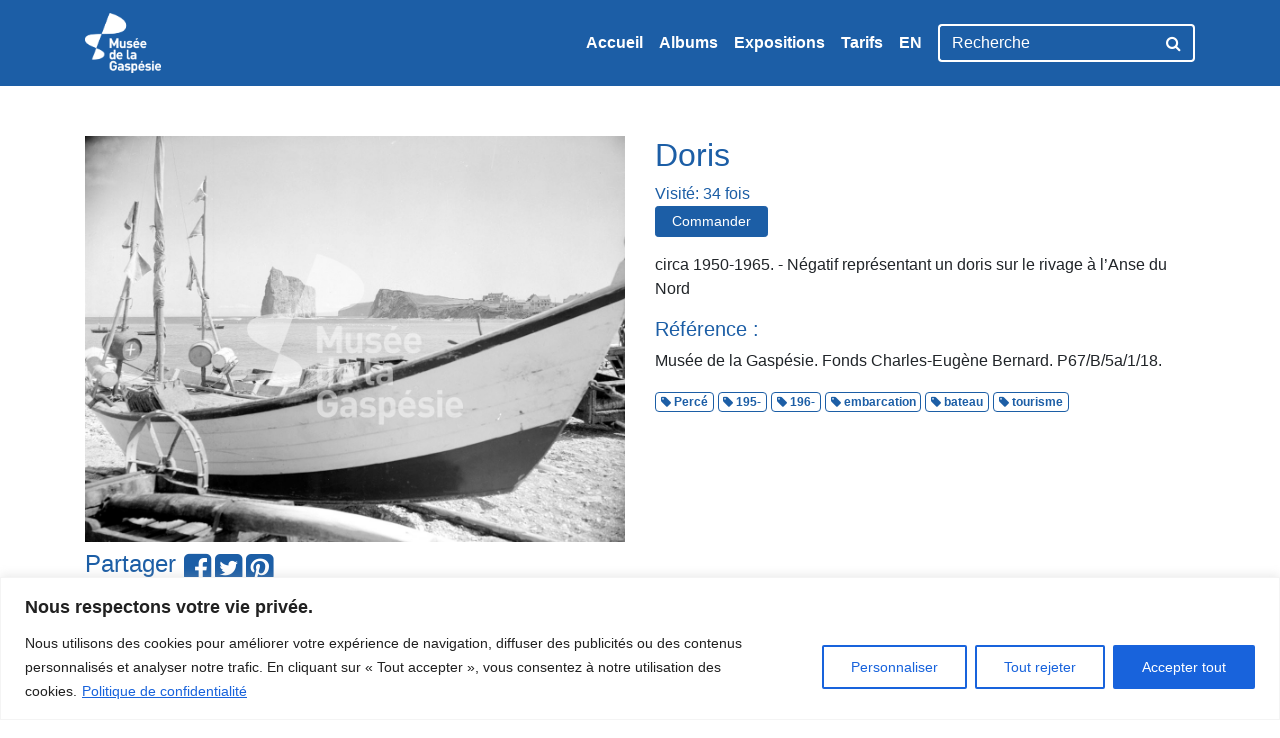

--- FILE ---
content_type: text/html; charset=utf-8
request_url: https://www.google.com/recaptcha/api2/anchor?ar=1&k=6LfM_E0UAAAAAATHBL-124KUsW5IHs5fVo5zxO1_&co=aHR0cDovL2FyY2hpdmVzLm11c2VlZGVsYWdhc3Blc2llLmNhOjgw&hl=en&v=PoyoqOPhxBO7pBk68S4YbpHZ&theme=light&size=normal&anchor-ms=20000&execute-ms=30000&cb=bwmlegc30dth
body_size: 49382
content:
<!DOCTYPE HTML><html dir="ltr" lang="en"><head><meta http-equiv="Content-Type" content="text/html; charset=UTF-8">
<meta http-equiv="X-UA-Compatible" content="IE=edge">
<title>reCAPTCHA</title>
<style type="text/css">
/* cyrillic-ext */
@font-face {
  font-family: 'Roboto';
  font-style: normal;
  font-weight: 400;
  font-stretch: 100%;
  src: url(//fonts.gstatic.com/s/roboto/v48/KFO7CnqEu92Fr1ME7kSn66aGLdTylUAMa3GUBHMdazTgWw.woff2) format('woff2');
  unicode-range: U+0460-052F, U+1C80-1C8A, U+20B4, U+2DE0-2DFF, U+A640-A69F, U+FE2E-FE2F;
}
/* cyrillic */
@font-face {
  font-family: 'Roboto';
  font-style: normal;
  font-weight: 400;
  font-stretch: 100%;
  src: url(//fonts.gstatic.com/s/roboto/v48/KFO7CnqEu92Fr1ME7kSn66aGLdTylUAMa3iUBHMdazTgWw.woff2) format('woff2');
  unicode-range: U+0301, U+0400-045F, U+0490-0491, U+04B0-04B1, U+2116;
}
/* greek-ext */
@font-face {
  font-family: 'Roboto';
  font-style: normal;
  font-weight: 400;
  font-stretch: 100%;
  src: url(//fonts.gstatic.com/s/roboto/v48/KFO7CnqEu92Fr1ME7kSn66aGLdTylUAMa3CUBHMdazTgWw.woff2) format('woff2');
  unicode-range: U+1F00-1FFF;
}
/* greek */
@font-face {
  font-family: 'Roboto';
  font-style: normal;
  font-weight: 400;
  font-stretch: 100%;
  src: url(//fonts.gstatic.com/s/roboto/v48/KFO7CnqEu92Fr1ME7kSn66aGLdTylUAMa3-UBHMdazTgWw.woff2) format('woff2');
  unicode-range: U+0370-0377, U+037A-037F, U+0384-038A, U+038C, U+038E-03A1, U+03A3-03FF;
}
/* math */
@font-face {
  font-family: 'Roboto';
  font-style: normal;
  font-weight: 400;
  font-stretch: 100%;
  src: url(//fonts.gstatic.com/s/roboto/v48/KFO7CnqEu92Fr1ME7kSn66aGLdTylUAMawCUBHMdazTgWw.woff2) format('woff2');
  unicode-range: U+0302-0303, U+0305, U+0307-0308, U+0310, U+0312, U+0315, U+031A, U+0326-0327, U+032C, U+032F-0330, U+0332-0333, U+0338, U+033A, U+0346, U+034D, U+0391-03A1, U+03A3-03A9, U+03B1-03C9, U+03D1, U+03D5-03D6, U+03F0-03F1, U+03F4-03F5, U+2016-2017, U+2034-2038, U+203C, U+2040, U+2043, U+2047, U+2050, U+2057, U+205F, U+2070-2071, U+2074-208E, U+2090-209C, U+20D0-20DC, U+20E1, U+20E5-20EF, U+2100-2112, U+2114-2115, U+2117-2121, U+2123-214F, U+2190, U+2192, U+2194-21AE, U+21B0-21E5, U+21F1-21F2, U+21F4-2211, U+2213-2214, U+2216-22FF, U+2308-230B, U+2310, U+2319, U+231C-2321, U+2336-237A, U+237C, U+2395, U+239B-23B7, U+23D0, U+23DC-23E1, U+2474-2475, U+25AF, U+25B3, U+25B7, U+25BD, U+25C1, U+25CA, U+25CC, U+25FB, U+266D-266F, U+27C0-27FF, U+2900-2AFF, U+2B0E-2B11, U+2B30-2B4C, U+2BFE, U+3030, U+FF5B, U+FF5D, U+1D400-1D7FF, U+1EE00-1EEFF;
}
/* symbols */
@font-face {
  font-family: 'Roboto';
  font-style: normal;
  font-weight: 400;
  font-stretch: 100%;
  src: url(//fonts.gstatic.com/s/roboto/v48/KFO7CnqEu92Fr1ME7kSn66aGLdTylUAMaxKUBHMdazTgWw.woff2) format('woff2');
  unicode-range: U+0001-000C, U+000E-001F, U+007F-009F, U+20DD-20E0, U+20E2-20E4, U+2150-218F, U+2190, U+2192, U+2194-2199, U+21AF, U+21E6-21F0, U+21F3, U+2218-2219, U+2299, U+22C4-22C6, U+2300-243F, U+2440-244A, U+2460-24FF, U+25A0-27BF, U+2800-28FF, U+2921-2922, U+2981, U+29BF, U+29EB, U+2B00-2BFF, U+4DC0-4DFF, U+FFF9-FFFB, U+10140-1018E, U+10190-1019C, U+101A0, U+101D0-101FD, U+102E0-102FB, U+10E60-10E7E, U+1D2C0-1D2D3, U+1D2E0-1D37F, U+1F000-1F0FF, U+1F100-1F1AD, U+1F1E6-1F1FF, U+1F30D-1F30F, U+1F315, U+1F31C, U+1F31E, U+1F320-1F32C, U+1F336, U+1F378, U+1F37D, U+1F382, U+1F393-1F39F, U+1F3A7-1F3A8, U+1F3AC-1F3AF, U+1F3C2, U+1F3C4-1F3C6, U+1F3CA-1F3CE, U+1F3D4-1F3E0, U+1F3ED, U+1F3F1-1F3F3, U+1F3F5-1F3F7, U+1F408, U+1F415, U+1F41F, U+1F426, U+1F43F, U+1F441-1F442, U+1F444, U+1F446-1F449, U+1F44C-1F44E, U+1F453, U+1F46A, U+1F47D, U+1F4A3, U+1F4B0, U+1F4B3, U+1F4B9, U+1F4BB, U+1F4BF, U+1F4C8-1F4CB, U+1F4D6, U+1F4DA, U+1F4DF, U+1F4E3-1F4E6, U+1F4EA-1F4ED, U+1F4F7, U+1F4F9-1F4FB, U+1F4FD-1F4FE, U+1F503, U+1F507-1F50B, U+1F50D, U+1F512-1F513, U+1F53E-1F54A, U+1F54F-1F5FA, U+1F610, U+1F650-1F67F, U+1F687, U+1F68D, U+1F691, U+1F694, U+1F698, U+1F6AD, U+1F6B2, U+1F6B9-1F6BA, U+1F6BC, U+1F6C6-1F6CF, U+1F6D3-1F6D7, U+1F6E0-1F6EA, U+1F6F0-1F6F3, U+1F6F7-1F6FC, U+1F700-1F7FF, U+1F800-1F80B, U+1F810-1F847, U+1F850-1F859, U+1F860-1F887, U+1F890-1F8AD, U+1F8B0-1F8BB, U+1F8C0-1F8C1, U+1F900-1F90B, U+1F93B, U+1F946, U+1F984, U+1F996, U+1F9E9, U+1FA00-1FA6F, U+1FA70-1FA7C, U+1FA80-1FA89, U+1FA8F-1FAC6, U+1FACE-1FADC, U+1FADF-1FAE9, U+1FAF0-1FAF8, U+1FB00-1FBFF;
}
/* vietnamese */
@font-face {
  font-family: 'Roboto';
  font-style: normal;
  font-weight: 400;
  font-stretch: 100%;
  src: url(//fonts.gstatic.com/s/roboto/v48/KFO7CnqEu92Fr1ME7kSn66aGLdTylUAMa3OUBHMdazTgWw.woff2) format('woff2');
  unicode-range: U+0102-0103, U+0110-0111, U+0128-0129, U+0168-0169, U+01A0-01A1, U+01AF-01B0, U+0300-0301, U+0303-0304, U+0308-0309, U+0323, U+0329, U+1EA0-1EF9, U+20AB;
}
/* latin-ext */
@font-face {
  font-family: 'Roboto';
  font-style: normal;
  font-weight: 400;
  font-stretch: 100%;
  src: url(//fonts.gstatic.com/s/roboto/v48/KFO7CnqEu92Fr1ME7kSn66aGLdTylUAMa3KUBHMdazTgWw.woff2) format('woff2');
  unicode-range: U+0100-02BA, U+02BD-02C5, U+02C7-02CC, U+02CE-02D7, U+02DD-02FF, U+0304, U+0308, U+0329, U+1D00-1DBF, U+1E00-1E9F, U+1EF2-1EFF, U+2020, U+20A0-20AB, U+20AD-20C0, U+2113, U+2C60-2C7F, U+A720-A7FF;
}
/* latin */
@font-face {
  font-family: 'Roboto';
  font-style: normal;
  font-weight: 400;
  font-stretch: 100%;
  src: url(//fonts.gstatic.com/s/roboto/v48/KFO7CnqEu92Fr1ME7kSn66aGLdTylUAMa3yUBHMdazQ.woff2) format('woff2');
  unicode-range: U+0000-00FF, U+0131, U+0152-0153, U+02BB-02BC, U+02C6, U+02DA, U+02DC, U+0304, U+0308, U+0329, U+2000-206F, U+20AC, U+2122, U+2191, U+2193, U+2212, U+2215, U+FEFF, U+FFFD;
}
/* cyrillic-ext */
@font-face {
  font-family: 'Roboto';
  font-style: normal;
  font-weight: 500;
  font-stretch: 100%;
  src: url(//fonts.gstatic.com/s/roboto/v48/KFO7CnqEu92Fr1ME7kSn66aGLdTylUAMa3GUBHMdazTgWw.woff2) format('woff2');
  unicode-range: U+0460-052F, U+1C80-1C8A, U+20B4, U+2DE0-2DFF, U+A640-A69F, U+FE2E-FE2F;
}
/* cyrillic */
@font-face {
  font-family: 'Roboto';
  font-style: normal;
  font-weight: 500;
  font-stretch: 100%;
  src: url(//fonts.gstatic.com/s/roboto/v48/KFO7CnqEu92Fr1ME7kSn66aGLdTylUAMa3iUBHMdazTgWw.woff2) format('woff2');
  unicode-range: U+0301, U+0400-045F, U+0490-0491, U+04B0-04B1, U+2116;
}
/* greek-ext */
@font-face {
  font-family: 'Roboto';
  font-style: normal;
  font-weight: 500;
  font-stretch: 100%;
  src: url(//fonts.gstatic.com/s/roboto/v48/KFO7CnqEu92Fr1ME7kSn66aGLdTylUAMa3CUBHMdazTgWw.woff2) format('woff2');
  unicode-range: U+1F00-1FFF;
}
/* greek */
@font-face {
  font-family: 'Roboto';
  font-style: normal;
  font-weight: 500;
  font-stretch: 100%;
  src: url(//fonts.gstatic.com/s/roboto/v48/KFO7CnqEu92Fr1ME7kSn66aGLdTylUAMa3-UBHMdazTgWw.woff2) format('woff2');
  unicode-range: U+0370-0377, U+037A-037F, U+0384-038A, U+038C, U+038E-03A1, U+03A3-03FF;
}
/* math */
@font-face {
  font-family: 'Roboto';
  font-style: normal;
  font-weight: 500;
  font-stretch: 100%;
  src: url(//fonts.gstatic.com/s/roboto/v48/KFO7CnqEu92Fr1ME7kSn66aGLdTylUAMawCUBHMdazTgWw.woff2) format('woff2');
  unicode-range: U+0302-0303, U+0305, U+0307-0308, U+0310, U+0312, U+0315, U+031A, U+0326-0327, U+032C, U+032F-0330, U+0332-0333, U+0338, U+033A, U+0346, U+034D, U+0391-03A1, U+03A3-03A9, U+03B1-03C9, U+03D1, U+03D5-03D6, U+03F0-03F1, U+03F4-03F5, U+2016-2017, U+2034-2038, U+203C, U+2040, U+2043, U+2047, U+2050, U+2057, U+205F, U+2070-2071, U+2074-208E, U+2090-209C, U+20D0-20DC, U+20E1, U+20E5-20EF, U+2100-2112, U+2114-2115, U+2117-2121, U+2123-214F, U+2190, U+2192, U+2194-21AE, U+21B0-21E5, U+21F1-21F2, U+21F4-2211, U+2213-2214, U+2216-22FF, U+2308-230B, U+2310, U+2319, U+231C-2321, U+2336-237A, U+237C, U+2395, U+239B-23B7, U+23D0, U+23DC-23E1, U+2474-2475, U+25AF, U+25B3, U+25B7, U+25BD, U+25C1, U+25CA, U+25CC, U+25FB, U+266D-266F, U+27C0-27FF, U+2900-2AFF, U+2B0E-2B11, U+2B30-2B4C, U+2BFE, U+3030, U+FF5B, U+FF5D, U+1D400-1D7FF, U+1EE00-1EEFF;
}
/* symbols */
@font-face {
  font-family: 'Roboto';
  font-style: normal;
  font-weight: 500;
  font-stretch: 100%;
  src: url(//fonts.gstatic.com/s/roboto/v48/KFO7CnqEu92Fr1ME7kSn66aGLdTylUAMaxKUBHMdazTgWw.woff2) format('woff2');
  unicode-range: U+0001-000C, U+000E-001F, U+007F-009F, U+20DD-20E0, U+20E2-20E4, U+2150-218F, U+2190, U+2192, U+2194-2199, U+21AF, U+21E6-21F0, U+21F3, U+2218-2219, U+2299, U+22C4-22C6, U+2300-243F, U+2440-244A, U+2460-24FF, U+25A0-27BF, U+2800-28FF, U+2921-2922, U+2981, U+29BF, U+29EB, U+2B00-2BFF, U+4DC0-4DFF, U+FFF9-FFFB, U+10140-1018E, U+10190-1019C, U+101A0, U+101D0-101FD, U+102E0-102FB, U+10E60-10E7E, U+1D2C0-1D2D3, U+1D2E0-1D37F, U+1F000-1F0FF, U+1F100-1F1AD, U+1F1E6-1F1FF, U+1F30D-1F30F, U+1F315, U+1F31C, U+1F31E, U+1F320-1F32C, U+1F336, U+1F378, U+1F37D, U+1F382, U+1F393-1F39F, U+1F3A7-1F3A8, U+1F3AC-1F3AF, U+1F3C2, U+1F3C4-1F3C6, U+1F3CA-1F3CE, U+1F3D4-1F3E0, U+1F3ED, U+1F3F1-1F3F3, U+1F3F5-1F3F7, U+1F408, U+1F415, U+1F41F, U+1F426, U+1F43F, U+1F441-1F442, U+1F444, U+1F446-1F449, U+1F44C-1F44E, U+1F453, U+1F46A, U+1F47D, U+1F4A3, U+1F4B0, U+1F4B3, U+1F4B9, U+1F4BB, U+1F4BF, U+1F4C8-1F4CB, U+1F4D6, U+1F4DA, U+1F4DF, U+1F4E3-1F4E6, U+1F4EA-1F4ED, U+1F4F7, U+1F4F9-1F4FB, U+1F4FD-1F4FE, U+1F503, U+1F507-1F50B, U+1F50D, U+1F512-1F513, U+1F53E-1F54A, U+1F54F-1F5FA, U+1F610, U+1F650-1F67F, U+1F687, U+1F68D, U+1F691, U+1F694, U+1F698, U+1F6AD, U+1F6B2, U+1F6B9-1F6BA, U+1F6BC, U+1F6C6-1F6CF, U+1F6D3-1F6D7, U+1F6E0-1F6EA, U+1F6F0-1F6F3, U+1F6F7-1F6FC, U+1F700-1F7FF, U+1F800-1F80B, U+1F810-1F847, U+1F850-1F859, U+1F860-1F887, U+1F890-1F8AD, U+1F8B0-1F8BB, U+1F8C0-1F8C1, U+1F900-1F90B, U+1F93B, U+1F946, U+1F984, U+1F996, U+1F9E9, U+1FA00-1FA6F, U+1FA70-1FA7C, U+1FA80-1FA89, U+1FA8F-1FAC6, U+1FACE-1FADC, U+1FADF-1FAE9, U+1FAF0-1FAF8, U+1FB00-1FBFF;
}
/* vietnamese */
@font-face {
  font-family: 'Roboto';
  font-style: normal;
  font-weight: 500;
  font-stretch: 100%;
  src: url(//fonts.gstatic.com/s/roboto/v48/KFO7CnqEu92Fr1ME7kSn66aGLdTylUAMa3OUBHMdazTgWw.woff2) format('woff2');
  unicode-range: U+0102-0103, U+0110-0111, U+0128-0129, U+0168-0169, U+01A0-01A1, U+01AF-01B0, U+0300-0301, U+0303-0304, U+0308-0309, U+0323, U+0329, U+1EA0-1EF9, U+20AB;
}
/* latin-ext */
@font-face {
  font-family: 'Roboto';
  font-style: normal;
  font-weight: 500;
  font-stretch: 100%;
  src: url(//fonts.gstatic.com/s/roboto/v48/KFO7CnqEu92Fr1ME7kSn66aGLdTylUAMa3KUBHMdazTgWw.woff2) format('woff2');
  unicode-range: U+0100-02BA, U+02BD-02C5, U+02C7-02CC, U+02CE-02D7, U+02DD-02FF, U+0304, U+0308, U+0329, U+1D00-1DBF, U+1E00-1E9F, U+1EF2-1EFF, U+2020, U+20A0-20AB, U+20AD-20C0, U+2113, U+2C60-2C7F, U+A720-A7FF;
}
/* latin */
@font-face {
  font-family: 'Roboto';
  font-style: normal;
  font-weight: 500;
  font-stretch: 100%;
  src: url(//fonts.gstatic.com/s/roboto/v48/KFO7CnqEu92Fr1ME7kSn66aGLdTylUAMa3yUBHMdazQ.woff2) format('woff2');
  unicode-range: U+0000-00FF, U+0131, U+0152-0153, U+02BB-02BC, U+02C6, U+02DA, U+02DC, U+0304, U+0308, U+0329, U+2000-206F, U+20AC, U+2122, U+2191, U+2193, U+2212, U+2215, U+FEFF, U+FFFD;
}
/* cyrillic-ext */
@font-face {
  font-family: 'Roboto';
  font-style: normal;
  font-weight: 900;
  font-stretch: 100%;
  src: url(//fonts.gstatic.com/s/roboto/v48/KFO7CnqEu92Fr1ME7kSn66aGLdTylUAMa3GUBHMdazTgWw.woff2) format('woff2');
  unicode-range: U+0460-052F, U+1C80-1C8A, U+20B4, U+2DE0-2DFF, U+A640-A69F, U+FE2E-FE2F;
}
/* cyrillic */
@font-face {
  font-family: 'Roboto';
  font-style: normal;
  font-weight: 900;
  font-stretch: 100%;
  src: url(//fonts.gstatic.com/s/roboto/v48/KFO7CnqEu92Fr1ME7kSn66aGLdTylUAMa3iUBHMdazTgWw.woff2) format('woff2');
  unicode-range: U+0301, U+0400-045F, U+0490-0491, U+04B0-04B1, U+2116;
}
/* greek-ext */
@font-face {
  font-family: 'Roboto';
  font-style: normal;
  font-weight: 900;
  font-stretch: 100%;
  src: url(//fonts.gstatic.com/s/roboto/v48/KFO7CnqEu92Fr1ME7kSn66aGLdTylUAMa3CUBHMdazTgWw.woff2) format('woff2');
  unicode-range: U+1F00-1FFF;
}
/* greek */
@font-face {
  font-family: 'Roboto';
  font-style: normal;
  font-weight: 900;
  font-stretch: 100%;
  src: url(//fonts.gstatic.com/s/roboto/v48/KFO7CnqEu92Fr1ME7kSn66aGLdTylUAMa3-UBHMdazTgWw.woff2) format('woff2');
  unicode-range: U+0370-0377, U+037A-037F, U+0384-038A, U+038C, U+038E-03A1, U+03A3-03FF;
}
/* math */
@font-face {
  font-family: 'Roboto';
  font-style: normal;
  font-weight: 900;
  font-stretch: 100%;
  src: url(//fonts.gstatic.com/s/roboto/v48/KFO7CnqEu92Fr1ME7kSn66aGLdTylUAMawCUBHMdazTgWw.woff2) format('woff2');
  unicode-range: U+0302-0303, U+0305, U+0307-0308, U+0310, U+0312, U+0315, U+031A, U+0326-0327, U+032C, U+032F-0330, U+0332-0333, U+0338, U+033A, U+0346, U+034D, U+0391-03A1, U+03A3-03A9, U+03B1-03C9, U+03D1, U+03D5-03D6, U+03F0-03F1, U+03F4-03F5, U+2016-2017, U+2034-2038, U+203C, U+2040, U+2043, U+2047, U+2050, U+2057, U+205F, U+2070-2071, U+2074-208E, U+2090-209C, U+20D0-20DC, U+20E1, U+20E5-20EF, U+2100-2112, U+2114-2115, U+2117-2121, U+2123-214F, U+2190, U+2192, U+2194-21AE, U+21B0-21E5, U+21F1-21F2, U+21F4-2211, U+2213-2214, U+2216-22FF, U+2308-230B, U+2310, U+2319, U+231C-2321, U+2336-237A, U+237C, U+2395, U+239B-23B7, U+23D0, U+23DC-23E1, U+2474-2475, U+25AF, U+25B3, U+25B7, U+25BD, U+25C1, U+25CA, U+25CC, U+25FB, U+266D-266F, U+27C0-27FF, U+2900-2AFF, U+2B0E-2B11, U+2B30-2B4C, U+2BFE, U+3030, U+FF5B, U+FF5D, U+1D400-1D7FF, U+1EE00-1EEFF;
}
/* symbols */
@font-face {
  font-family: 'Roboto';
  font-style: normal;
  font-weight: 900;
  font-stretch: 100%;
  src: url(//fonts.gstatic.com/s/roboto/v48/KFO7CnqEu92Fr1ME7kSn66aGLdTylUAMaxKUBHMdazTgWw.woff2) format('woff2');
  unicode-range: U+0001-000C, U+000E-001F, U+007F-009F, U+20DD-20E0, U+20E2-20E4, U+2150-218F, U+2190, U+2192, U+2194-2199, U+21AF, U+21E6-21F0, U+21F3, U+2218-2219, U+2299, U+22C4-22C6, U+2300-243F, U+2440-244A, U+2460-24FF, U+25A0-27BF, U+2800-28FF, U+2921-2922, U+2981, U+29BF, U+29EB, U+2B00-2BFF, U+4DC0-4DFF, U+FFF9-FFFB, U+10140-1018E, U+10190-1019C, U+101A0, U+101D0-101FD, U+102E0-102FB, U+10E60-10E7E, U+1D2C0-1D2D3, U+1D2E0-1D37F, U+1F000-1F0FF, U+1F100-1F1AD, U+1F1E6-1F1FF, U+1F30D-1F30F, U+1F315, U+1F31C, U+1F31E, U+1F320-1F32C, U+1F336, U+1F378, U+1F37D, U+1F382, U+1F393-1F39F, U+1F3A7-1F3A8, U+1F3AC-1F3AF, U+1F3C2, U+1F3C4-1F3C6, U+1F3CA-1F3CE, U+1F3D4-1F3E0, U+1F3ED, U+1F3F1-1F3F3, U+1F3F5-1F3F7, U+1F408, U+1F415, U+1F41F, U+1F426, U+1F43F, U+1F441-1F442, U+1F444, U+1F446-1F449, U+1F44C-1F44E, U+1F453, U+1F46A, U+1F47D, U+1F4A3, U+1F4B0, U+1F4B3, U+1F4B9, U+1F4BB, U+1F4BF, U+1F4C8-1F4CB, U+1F4D6, U+1F4DA, U+1F4DF, U+1F4E3-1F4E6, U+1F4EA-1F4ED, U+1F4F7, U+1F4F9-1F4FB, U+1F4FD-1F4FE, U+1F503, U+1F507-1F50B, U+1F50D, U+1F512-1F513, U+1F53E-1F54A, U+1F54F-1F5FA, U+1F610, U+1F650-1F67F, U+1F687, U+1F68D, U+1F691, U+1F694, U+1F698, U+1F6AD, U+1F6B2, U+1F6B9-1F6BA, U+1F6BC, U+1F6C6-1F6CF, U+1F6D3-1F6D7, U+1F6E0-1F6EA, U+1F6F0-1F6F3, U+1F6F7-1F6FC, U+1F700-1F7FF, U+1F800-1F80B, U+1F810-1F847, U+1F850-1F859, U+1F860-1F887, U+1F890-1F8AD, U+1F8B0-1F8BB, U+1F8C0-1F8C1, U+1F900-1F90B, U+1F93B, U+1F946, U+1F984, U+1F996, U+1F9E9, U+1FA00-1FA6F, U+1FA70-1FA7C, U+1FA80-1FA89, U+1FA8F-1FAC6, U+1FACE-1FADC, U+1FADF-1FAE9, U+1FAF0-1FAF8, U+1FB00-1FBFF;
}
/* vietnamese */
@font-face {
  font-family: 'Roboto';
  font-style: normal;
  font-weight: 900;
  font-stretch: 100%;
  src: url(//fonts.gstatic.com/s/roboto/v48/KFO7CnqEu92Fr1ME7kSn66aGLdTylUAMa3OUBHMdazTgWw.woff2) format('woff2');
  unicode-range: U+0102-0103, U+0110-0111, U+0128-0129, U+0168-0169, U+01A0-01A1, U+01AF-01B0, U+0300-0301, U+0303-0304, U+0308-0309, U+0323, U+0329, U+1EA0-1EF9, U+20AB;
}
/* latin-ext */
@font-face {
  font-family: 'Roboto';
  font-style: normal;
  font-weight: 900;
  font-stretch: 100%;
  src: url(//fonts.gstatic.com/s/roboto/v48/KFO7CnqEu92Fr1ME7kSn66aGLdTylUAMa3KUBHMdazTgWw.woff2) format('woff2');
  unicode-range: U+0100-02BA, U+02BD-02C5, U+02C7-02CC, U+02CE-02D7, U+02DD-02FF, U+0304, U+0308, U+0329, U+1D00-1DBF, U+1E00-1E9F, U+1EF2-1EFF, U+2020, U+20A0-20AB, U+20AD-20C0, U+2113, U+2C60-2C7F, U+A720-A7FF;
}
/* latin */
@font-face {
  font-family: 'Roboto';
  font-style: normal;
  font-weight: 900;
  font-stretch: 100%;
  src: url(//fonts.gstatic.com/s/roboto/v48/KFO7CnqEu92Fr1ME7kSn66aGLdTylUAMa3yUBHMdazQ.woff2) format('woff2');
  unicode-range: U+0000-00FF, U+0131, U+0152-0153, U+02BB-02BC, U+02C6, U+02DA, U+02DC, U+0304, U+0308, U+0329, U+2000-206F, U+20AC, U+2122, U+2191, U+2193, U+2212, U+2215, U+FEFF, U+FFFD;
}

</style>
<link rel="stylesheet" type="text/css" href="https://www.gstatic.com/recaptcha/releases/PoyoqOPhxBO7pBk68S4YbpHZ/styles__ltr.css">
<script nonce="ziCyXUeVnqZENg1Jjas9Tw" type="text/javascript">window['__recaptcha_api'] = 'https://www.google.com/recaptcha/api2/';</script>
<script type="text/javascript" src="https://www.gstatic.com/recaptcha/releases/PoyoqOPhxBO7pBk68S4YbpHZ/recaptcha__en.js" nonce="ziCyXUeVnqZENg1Jjas9Tw">
      
    </script></head>
<body><div id="rc-anchor-alert" class="rc-anchor-alert"></div>
<input type="hidden" id="recaptcha-token" value="[base64]">
<script type="text/javascript" nonce="ziCyXUeVnqZENg1Jjas9Tw">
      recaptcha.anchor.Main.init("[\x22ainput\x22,[\x22bgdata\x22,\x22\x22,\[base64]/[base64]/[base64]/ZyhXLGgpOnEoW04sMjEsbF0sVywwKSxoKSxmYWxzZSxmYWxzZSl9Y2F0Y2goayl7RygzNTgsVyk/[base64]/[base64]/[base64]/[base64]/[base64]/[base64]/[base64]/bmV3IEJbT10oRFswXSk6dz09Mj9uZXcgQltPXShEWzBdLERbMV0pOnc9PTM/bmV3IEJbT10oRFswXSxEWzFdLERbMl0pOnc9PTQ/[base64]/[base64]/[base64]/[base64]/[base64]\\u003d\x22,\[base64]\\u003d\x22,\x22wosEOzE0wrkOIMKNw7zCv2XDnVXCrBXCk8Oaw6d1wrDDpMKnwr/Cii9zasO1wqnDksKlwp8wMEjDicOVwqEZY8Kiw7nCiMOTw53Ds8Kmw7/[base64]/CcKscMKqVsOgwrUgZ8ONLlMgdMK9w4PCvsOzwoDCi8KAw5PCocOkB0lBIlHChcOLPXBHTwwkVQpMw4jCosKtNRTCu8OkGXfClGJgwo0Qw5LCkcKlw7dVLcO/wrMwZgTCmcOpw5lBLTnDgWR9w4nCqcOtw6fCsw/DiXXDo8KJwokUw40lfBY8w6rCoAfCjsKdwrhCw7rCk8OoSMOTwo9SwqxpwqrDr3/Dk8OhKHTDvcOQw5LDmcOBT8K2w6lYwrQeYUYXLRtHN33DhVFXwpMuw6XDjsK4w4/[base64]/[base64]/w78Yw7LCixzDrDDDlsOiw4/ClwvCmsOXwo3DvWHDt8Odwq/CnsKCwr3Dq1MWTsOKw4oIw7vCpMOMZ0HCssODa1TDrg/Dog4ywrrDkw7DrH7Du8KADk3CscKZw4FkdcKoCQIKPxTDvnQmwrxTNyPDnUzDrMOCw70nwr9qw6FpOcONwqppOMKdwq4uTxIHw7TDncOdOsODTyknwoFRbcKLwr5FPwhsw5XDlsOiw5Y9X3nCisOoGcOBwpXCkMKPw6TDnB3CqMKmFhvDtE3CiEnDkyN6F8K/woXCqTjCv2cXZwzDrhQ7w7bCuMO4CWMUw7J/[base64]/SsKGwpXCr0EDC03DiF7DqsKzw5fDgx8aw4bCs8OcEMOwCWA6wrLDknkuwohUYsO4w5XCsHnCr8K7wqZBQ8KNw6jCuBnDrxTDqsKmNSQ6wpU4NGkYHsKVwoogNj7CssOnwqgWwpfDkcKGJRIcwqcxwobDuMKkfzpsQMK/[base64]/DozZHcCd4wprDlmfDqEdVwoDDuBEawoIqwoUaPMOMw6dhIGzDqcKvw7JWOSwLIsO5wrzDvE0bEhDDsCjChMOrwo1Vw6TDixvDhcOtWcOhwpTCsMOMw5dhw69Fw5PDjMOgwqNgwoZGwoPCgsO5E8O3SsK8SngzJ8OLw47Cn8OoGMKIw5XCkmDDo8K/[base64]/[base64]/WMKswpTClTFqw4vCnh/Co8OtwrHDnzvDm8KNPMKXw5vDoCvDqMOEwqPDj0rCgSsDwosdw4FJNWvCncKiw6XDssOBDcOEAn/Dj8OmawVpw6pEQmjDiS/CogojVsOSNFLDlgPDoMKowpPCo8OEbE5nw6/DlMOmw5xKw7hswqnCtzTCqMK/w6Jfw6dbw4Brwp58HsK0BErDucO0wqvDucOGGsKcw7/DozELWMOkVVfDhXh6e8KIOsKjw5IHWVR7wrI1wpjCs8OKRnXDosKNHsOELsO+w7vCqCpKecK7woJtCkPCjzrCoDvDvMKbwodxJWHCusK7wqHDsB8TWMO3w5/Dq8KxS0bDoMOJw68bGWx7w6FLw5LDh8OWO8Opw5LChsKZw4IZw6obwrwAw5bDj8KES8O+MlXClcKsXXciPWjCiCVoTRbCkcKUDMOVw7IUw51bw4txw5HCjcKiwrxow5PDu8Kkw45Mw7DDtcOSwq8/IcOTCcOSe8OFOmJtTzzCucO2FcKWw6LDjMKawrLCpkEOwq3CujtMCH7DqivDtFbDp8OfSjbDlcKwBz5Cw5zCusO3wop2f8KKw70ow7kDwqQWMhtuYcKGwq1ZwqTCpkzDvMKsLyXCiBDCjsK9wrBJbUhRLSrCosOqCcKbcsK+WMKdw7FAwqDDisOCccOjwrRMT8OfNC/[base64]/[base64]/wpduwot1O8KvCsOpw6PDpU5IJMOLwpnDtMO6O29Jw6jCkWvDhE3DnR7ClcKRVkxtN8OPbMODwp9cw5rCpVjCjsO6w5bCosOVw48oXXJsXcOidAHClcOBASh2w7s2wqLDu8KGwqLCm8OnwpjDoi5Nw6/Cv8K2wpFfwrvDiS5dwpXDncKBw5V5wr4JCMK3GcO5w4LDkFxUZzN1wr7CjcKkwr/[base64]/w43CmlHDr0nDihrCpVvChsO8DzYCw6VJw6HDmsKQDl3DhibCvwsgwr7CtMK6dsK7w40awqx5wrDDhsOZdcOOVR/DicK+w7jDoS3Cn3bDj8Kyw5tDKsOiaQ4XSsKyJMKgP8KYLwwOHMK2wqYGOVTCp8KjS8OHw7slwrECWXZ8w4Qawq3DuMKmbcKlwq0OwrXDm8KBwpDDj2xgW8KywoPDuFHDocOpw4AIwoldw4jCjMOzw5TCrTIgw4BRwpgXw6rCuAfDgVBvalZRH8KowpkpSsK9wq7Dgn/CssOcw5BpP8OuS27DpMKzHCJvSFoHw7hfwoNOMETDr8OwJ0XCq8K4c3p5wo9FM8Oiw5zClTjCv13CuCvDjcKkw5rChsO1bsODE0XCry9Uw7xMbsOOw5oxw60GMcOBAhfDsMKfe8KPw7fDj8KIZmlEJsK+wpbDgEEjwpHCqxzCj8O2F8KBNgXDokbDmX3ChsK/LlbDglMFwqQsWkxsDsOyw55MNcKKw7/[base64]/CvBxAwoTCqMO0bsKzwq/CvBbDmm4EwpABw5tiwqVLwpZDw6ROSMOua8KAw7vDocO8EMKAEQTDrSsbXcOVwq/DnMOjw5woRcOmMcO/[base64]/CqcKZRCFVaAhLD8KBwoQgMsKrETl0w5olwpnCjTbDssKJw7EmVjtnwqF9w41lw6zDiA/CkcOhw6giwpJxw7DDjmR7O2TDkBvCuXNzOgsEccKnwqBzE8OxwrjCkcK4BcO4wr7CrsOZFxNmOSjDlMKtw6wvYD7DlUUrBAQlB8OcIgXCkcKgw5ZCXjNjSFLDqMKJFcOeP8KWwp/[base64]/[base64]/V8K7wrtAw6jDtD/DlsKSw7/DscKiw7c4wpjCuAvDlcKUDMO2w4HCncOvw4fDsXHDvgBFVUDDqnYSw55Lw53CpSDCjcKmw5TDpGYJNcKRwonDuMOuWsKkwoIdw4/CqMOvw5LDmcKHwprDksOeaTkHFmFcwqpLdcO/[base64]/CrHbCiEjDjk7CugcoIwvCmcKBLcObwoHDicOoen0Vwo7DusKYwrILW0sxMsKbw4BiA8KmwqhOw6jCvcO6BCcnw6bCnWM6wrvChHF0w5AswoN/[base64]/[base64]/[base64]/wo7DtxDDmglpw6VeNmfDp8K8OmxpMx3Dh8O4w4MlMcOXw7TCh8OTw6DDnjoLHEXCuMKkwrDDsU0vw4nDhsOTwoIPwovCrsKlw7zCj8K8UCwSwp/CgUXDuHoUwp3Cq8Khw4wJFMKRw694A8Obw7BfIMKUw6PCm8KGJ8KnRsKmw5PDnl/CusOGwqkvTcKNacK3QsOvwqrDv8ObIcKxdi7Dg2ckw4Bhw63Cu8OWNcO/FsOsOMOaGUcHRFLCihnCgcK4BDNAwrcKw5jDhW5+BRDDtDUuZcOYBcO2w7/DnMOjwqvCpgvCiX/[base64]/CnMO7QcOBw5DDusKIN8Onw4oucsKyS8KcFMOsNlEwwopXwr5gwpVwwprDmGxswpJkZ1vCrnkVwrvDnMOuNwwETn1QSQzCl8O4wonDmW1Gw5cPOSxfJHBywp8rd3YIOx4AEl7DlylDw7/CtDbCp8Kqwo7CgCM0fU0GwrDCm2DCisO5wrVmw5JzwqbDicKww4F8cyDDncKqwocUwplowoTCgsKbw4PDj1JKe2Bqw5lzLloRchbDo8K+wpV3FWdOZnAgwr7CmUXDqX/Du27CpyLDj8K4QSsTw7LDpQZ/w6DClsOFPCbDhcOTRsKQwo9rGcKfw6pOMBDDhVjDqFbDrWxiwrV4w5klbsKIw75VwrJfMxd2w5PCqRHDrAMsw75FSzXCl8K3QTBXw7ccCMOnE8Kxw57Cq8Kbch5Rwos1w74VEcO0wpFuNsKawphiasK2wrt/[base64]/Duy5GUiQDA8KNVsOAScOow5tAwq4HdAXDs29ow6Z/[base64]/[base64]/CqcKTwr7DjjNowoZ0VMOrwp8lwqpLw5DCr8OPT1bDknbDgg4Lwr8JG8KSwrDDvsK+IMK4w63DisODw7sLPTvDiMKnwrrCtcOUclfDoxldw5nDo2kAwovCjDXCmkReWHRnRcKUFEBkVmLCun3Cl8OewpbCicOUKWTClR/CmBBhSAjCisKPw7EEwo4Cw6xRwqkpdlzCpyXDoMO8BMKOesKjZ2MhwrfCvyoPw6nClSnCk8OHSMK7RiHCpcKCwrvDrsOXw4U/w4jCjMOTwprDqHNhwr1HN3HDi8KUw4nCtMOCQwkcCQA/wrkrTsKtwo0GA8OUwqvCq8OewrvDm8KLw7VBw7TDtMOQw5trwpN8wo/CiwIuasKmf21swqHDvMOmwqpZw6J5w7fDvBgsZ8KmGsOybkYsLyFtKFUZRxHDtB7DrALCksKnw6MNwqbDl8Ome3c3dGF/[base64]/Dv8K7JMO8YDzDnsOUKkN5PHs9acOTGl8Qw5RiI8O6w7/ChXRlMkrClSvCoRgmbMKkwoFwcUsxSTvCisKrw5wgJMKKV8OUYiBnw4lNwpHDiBvCiMKhw7fDhcKyw6DDgzI/wrTCikwwwojCscKnWcKSwo7CvMKFXnrDrcKbfsKkKsKFw7BwJsOrWF/Dr8KcOGLDgcO7worDqcOZM8K/w5HDiUbDhsOKV8K8wqB3AibDkMOQHcOLwpNRwpxPw5AxI8KVUF52wo8pw5IIFsKew5/[base64]/Cj04nw6NHcF7DrsKywpfDncOCw5/Dt8O5UsOcw7PCq8OWYsKOw7/[base64]/[base64]/DpsKvw4fCrMOBCxPDncONwrUgw47Dj3RRwpUqwrPDhTkgwovCgUpZwoLCt8KxLwsDOsKKwrUyPW3CsArDvsKIw6INwrnCowTDp8KvwoVRWxgIwoA2w5/ChMKvRcKtworDt8Klw7cRw7DCucO3wok8EsKlwoArw4zCpAIOMQwZw47DiSImw6rDksKELsOTwqMaNsOJI8K/[base64]/woBQXcOLw6Q0PExWw5ZuaMKEwr1Kw7hDw57CqmBKWMOOwp4iw71Mw6nCssOrw5HCvcOeaMOERwM5wrBoe8O8w7/CthbCvsKHwqbCi8KBVA/DqhbCgcKoZMOfeF0nFB9Kw67DncKKw6VDwqI+w70Uw5FsJHtfADUwwpzCvHdsBcOzwqzChMOoYinDi8KSU0IIwqgaNcOpwprCksO4w6JEWj9PwoBuc8KoDjTDosKjwqYDw6vDv8OgLcKBFMOaScOcNsK0w6fDpcOkwqHDgg3Cv8OIUsOpwoUgBS/[base64]/[base64]/CjgHCsFQwwrISO8O+bsOKwqcSVsOQIzofw4HCpcOwRcO7wpjDtDxRHMKLw7TClcOdAyPDnsKsdsOmw4rDqsOyOMKDXMOwwr7DsUpcw7w8woTCvXhtT8OCQg5hwq/DqXbCg8KUY8OFTsOJw6nCscOtfMKBw7zDisOEwo9tXBA4wofCrMOow5lkWsKFUsK9wogEYsKXwp98w5zClcOWS8Orwq3DpsKGHF3Dq1zDiMKKwqLDrsKje0ojL8OsVMK4wqAewrpjDWlmVwR6wr/[base64]/[base64]/DlkbDtTJXw5dhA8K6wrHCsMKkY8K4w7jDhcO9Hh89w7rCrMOTC8O3dcKpwrcrb8OaA8OAw4dwLsK9fBsCwoPCpMOAIgleNcKswoTDvB5wfRLCiMKIEsOIQCwKdXfCksKLXDMde20aV8OgGn3Cn8OReMObb8OGwq7CjMKdVyzCkRN0w6nDk8Kgwq/ChcO6bTPDm2bDkcOswrwXTz/CqsO7wqnChcKFD8ORw5AbTSPCkSIRUg7Dm8O0TAXDnlzCjyFwwp4uf2bCrQl2w6TCrlQcwqrCu8OTw6LCpizDnsK3w6lMwrTDvsObw7Jgw4RmwpXDi0vCisOEMVIjV8KITB4YGsKJwrrCrMOfw4/CqMKmw4TCosKPaWDDgcOpwqLDl8OQPWMDw5hENigNf8O/[base64]/[base64]/Dg8KWw63CoMO6wrYlw6ldNMOxwoTDiAvDrkgWwrtyw49QwrnCk1UdKWhXwoVHw4zCtsKBYUwNL8OYw7U7HzFgwq5gwoQzCVMjwrLCpE7DsEMdVMKuSSzCqMOnEmFhdG3Cs8ORwr/CnxknXMOOw7TCpyN2JFDDgybCmnJhwrdVN8KTw73CgMKMQwNMw4jDqQTCqB92wr8Qw4XCuWISPRIQwqzDg8KFLsKZUSDCqwTCjcKuw5jDszpORsK/ay7DsQXCt8KuwqVjQinCksKaaQInARXDvMKewox1w6zDrcOiw7LCq8OHwqLCvCvCokc3XU9Aw7XDocOZATfDp8OIwqd5wpXDqsOnwpTCkMOCw4/Cv8KtwoXCmcKPMMOwfcKowp7Cr0B0w5bCuisvdMO9UAZ8PcOGw4F0wrJ7w5TCrMOjPhljw659MMKJwo9cw6DCnDfCgn3CsiMwwprDmGB3w4NbKkrCtmDDvMOzIsOgdz40WsKCa8OuNRPDpg3Cl8KCeQjDlsOawqbCuis/[base64]/CuDYmRcK+w7vCt0bCvX/CjBbDscOeNcK6wohjAMKEKwUCNMKTw4XDuMKGwpluaHzDnsOOw57CvGLDlCTDsVkdIcOxFsOAwpbCm8KVw4LDpi/Cq8KbVcKrU07DhcOBw5ZPRWLCgxbDhsKePRNIw5gOw5d5w5YTw7bCgcOJJcOhw4jDvMOpCx03wr55w7AVcsOPGVpNwqt8wo7CkMOPeDt4LsOswpzCq8OhwoDDhA8qKMO8VsKZZV1mTlzCuVUUw53DssO/[base64]/DpsKOw67ClcKnw5jCrcKuw5PCsMOGwqzDjjlvcFUTVsK/wp4LfWnCjSHDqyrCtsK3KsKMw6AJfMKpKcKjXcKXYH01CsOYEQ9HMB7Cu3TDkRRQB8Ojw4DDt8O2w6gwEV/DgEFnwpjDmxXDhnNSwqfDuMKhHCPDpmzCrsO8I2LDk3TCqsOwMMOLGMKNw7fDpsK4wrcNw7XCj8OxKSDCqxDCtWfCnWFMw7fDuHIhYHIPB8OtQcKdw5vDpsOAMsKYwowEBMO4wqbCmsKqwpjDg8KjwonCjBvCiAjCsBRnYV/CghfDgQvDv8OgCcKvJBAqJWrCksOFMnXDo8O7w77DlMOLMjw2w6XDryXDhcKZw5phw7I1DsKfGsK7MMK0PC/DrULCp8OWDEFvw7BwwqV6wqvDu1Y8U04/BcOsw6BDfnHCjMKeXcKYGsKRw55Jw4DDsjDCnUHCoA3DpcKhO8KuBnJYODNlesKENcO5H8OnCUsRw5LCiEfDmsOYGMKtwrHCo8OLwpp/T8Kswq/ClgrCiMKRwoHCnwtNwpV+w6rCjsKHw63DkEHDhgJiwpPCmsKcwpgswrPDqHcywrHCkDZpIMOoOMOxwph/w5dFw5HCr8O0IwdAw7pOw7PCoWvDhVTDpWrDg0kGw7xWcsK2XmfDujoSJX0QYsKRwp3CgU81w4HDv8OGw4HDt1UdGXUtw6zDgG3Ds34BLipPGcKZwqxKfMO2wrnChysxa8OXwovCqcO/McORNMOhwr5oUcO2HTY8Z8Osw5vCu8OWwopPw6pMY1bCnXvDg8KGw47DvMOPcx9jZz4PCFPCnUfCkxHDnCFywrHCoj7CkinCmMOIw70fwocDND9EMMOIwq7DpBUNwq3CpS9YwofCgEwcw6gDw593w7ELwpjCvsONCsOnwopGRXJ+w5HDpELCpcO1bEpEw4/[base64]/wojCpgLCjXLCqh5OP8KTa8OWJ1zDm8KgwqzDuMKGcA3Cg0EwBsOXN8ORwpFyw57CtsOwF8K/w4TCvSzCkAHCuSshdsKgcwctw5vDnyRqS8OewpbCsnLDlQwIwrZqwo8WJWrDsWTDiU/CvQnDsHvDiwbDt8OSwq43w5Aaw7rCkWdYwo0IwqTCklHCqcKZw7bDvsOIY8OUwo19FRNawrHCiMKcw7EYw4nClMKzHyrDhiTDr1LCisORdMOFw65Nw4dFwqJdw4cFwpRKw6XDkcKUX8OCwo3DqsKKQcKYWcKFCsOFEsOTwp7DlGoyw6dtwpUaw57CkXzCvk7DgC/DmWrDmSDCuB8uRm8lwrLCohfDvMKNATMdNV3DsMKqWy/DgWbDmR7Cl8K+w6bDkMK1AEvDihskwo4ww558wrd8wohMWsOfSFkrGU7Cq8O5w7F9w4RxAcOjwqkaw77CqEjDhMKmZ8KSwrrChsK8OMK1wp/Cu8OcRcOee8KGw4/DmMKfwpMnw5EKwq7DkEgXwr7CqAvDqMKkwpxXw4jCjsOPT1PCkcOzMSfCm3LCucKmUjLCgsOPw5/DtFYcw6t2w5l6E8KtKHt/eSYww45VwoXDmj0wd8KSGsK8X8OVw5/[base64]/ChcOZKsKfLMKbEG7DuE3DhsO0PCYzDT9Iw7YNRnjDvsKfAMKowpfDignCi8Krwp3CksKUwo7DmX3CpcKQQQ/DpcKfwozCs8Kmw57DtMKoGhXCiy3Dk8O0w4/[base64]/[base64]/[base64]/ChcO8asOzwqbDuSXDolMXEsKIwqLDi8OjXMKmwpFZw7k0E1PChsKiOxBMNRrCg3bDu8Klw7PCt8OJw4rCs8OSasK7w6/[base64]/Cn2LDsQURXH0KXTTCuMOow581wpPDgcOkw7AtwpnCtMKybwdGwo/CmizCjVdma8OxV8KhwqLCqMK2w7bCrsOdW3LDlsOdYCrDrmR4ODVmwocow5ccw7PDmMK/wrvClcOSwpMrfm/DkW0vwrLDtcOiamRbw59Kw61uw7fClMKQw6zDvMOeYxNRwoIZwp1uX1bCucO8w6AGwpxGwpQ+WwzCtsOvcTIlCBPCtcKYEMOVwo7DpcOzS8KVw44POcKmwpwywrzCksK4UEFewqMyw5dJwpAPw6nDmsOETsK0wqxDZijCnEoGw6g/IxMawp8Gw5fDjMOtwpbDocKfw54JwrIZMG7DosKqwqvCqH/ClsObX8KWwrTCh8KjCsKPPsO5QRrDicKwUHLDk8KEOsOgRWPCgsO7b8O9w7ZUZsKDw7/DtSl1wrMZewgFw4/DlH/[base64]/[base64]/DpcOgMTbDpMOQdMOJw63DnBTDssKPKkweBsOkYigWTsOfDzXDiTExMsK4w4jDr8K2MU7DoWXDuMO8wrnCgsKqI8Kzw4bCvxnDosKmw6JtwpAVDyjDoi8ewrB/wpUdKExSw6fCisKJOMOUUk/DtVQVwqnDhsOtw7rDvGlow6fCisKDccK2XDtYLj/DmGEQQcKfwqDDmWwjL35ScC/Cs1TDmDAPwpIcEUfCnjjDo0p5I8O/w7PCsU3DhcOcY1xBw4NJS3tiw4TCisOnw7oBwo1dw513wqPDsyY2eEjClFgvdsKwPMK8wrrCvRHCthzCngkxfcKpwqVrKD3CisKBwo/CnyPCmcOJw4/[base64]/worCthRpwoHDjyrDksKNwqXDocOPwo7CvcK1woR6XcKkJX/CmcONBsOoIcKMwqcfwpDDuGsYwoTDpFlJw4/DqF18dA7DtUXCh8OUwrnCr8Obw6BCDg1Nw63DpsKbScKVwpxmw6DCt8Oww6nDg8OwE8O8w4fDiXQNwooWAQY/w6Q3UMOaWWVuw7wowqjCu2Q7w5rDlsKhMRQNBS7Dly3CncOzw5bCisKjwqJrHEhKwqvDhyXCg8KRdGR9wprDgMK2w7g/NlASw4TDoX7CmsKMwr0BWsKTYMKowrrDoVjDmcOtwr5EwrkRAMOQw4Y+YcK6w5rCrsKgw5fCtULChsKXwoRQwp53woB0YsKZw55yw6/CqDdQOWrDlsO1w4kkWxsRwoXDoRHCuMO/w5gswqHDhhnDgR1MUVDCnXXDiGQRHmvDvgzCvMK6wqjCg8Kjw6MnWsOCaMOjwojDsR3CkUnCoi7DnATDtEnDrcKvw6NywqRVw4ZIbh/[base64]/w5YlwoEhZUBRw7pvwpYdw7/DsDkQw5PCksOIw4N9a8OvV8OJwpw0wobCrDrDjsOxw7/DgsKJw6kMR8OGwrcBNMO4wofDm8KWwrQfaMKbwot7wqfCkwPClcKewqJtKMKod1Y8woTCnMKOHsKkRnMzfsK/w7RdIsK1XMOTwrRWBzRLesO7FMK/[base64]/Ckjg7RcKMw4kuwod3w5V7w7d6w487woHDiMK6X1PDrV15Sj7CvVrCkgc/WCUZw5EJw4PDusOhwpgcfMKjMHdeP8O1GMKpZMKRwoR7w4pyRsOTXlhhwoLCn8OIwqLDuBB+BnjCmTZoO8KZRELCvXvDm1PCiMKzU8OGw7zCn8O7csOkMWLCgsOMwpxZw6sNIsOZwqbDpjbCmcKGRjd/wrYZwr3DgBTDkBzCmT5cw6ARJ0rDvMO4wobDt8OUbcOewr/CpRrCi2EuWSvDvSYuVhlmw4TCmcKCMcKpw5QCw6vCqCLCscO5Mk/Cu8OgwqLCt2oLw7JiwoPCslHDjsOnw6gpwpsuMCzDpQXCt8Klw4oQw5rCtcKHwoHDj8KrIhppwpzDukEyNEfCsMK4FMO7OcK2wqZWWcKZCcKTwqMoGlBnFRpwwpjDpCXCtWcyAsO8a3fDu8KjDHXChMK8H8O/w5UpKnvCpktafHzDjjNxwpMrw4TDpzcywpcBYMKqDXIUEMKUwpYHwrUKCk9OHsOTw7wWRcK/UsKifcOqRDLCu8Ovw4lHw7PDnMO5w6TDscOCbAPDn8OzBsOuNcOFJXbDn2fDnMOHw5jDt8Obw5x+w6TDmMKBw6XDuMOHf3ZkPcK2woYOw6nCumZcWlvDq0ErQcOiw6DDkMO5w5A7dMKgJMOWUMK8wrvChShJcsOXwo/DjATDrsOFRn0mwp7DrxYkJMOvfGXClMK9w4Qwwp9FwobDjRhDw7fCosO2w7vDpkoywp/Dl8OGK2hew5rCscKVXsKcwo1Wfkhmw5EzwrjDqHUKwo/[base64]/[base64]/[base64]/DvCdAwrTCqVcVHMOqwoTChX1GcDvDqMK+RgpUdznCgjlWw7xQwo88ZH9uw5gLGsOZS8OwMQk2LlsNwpDDisKrTDfDmygfQTnCoHg+G8KhCsKfwpRqXUE2w44Zwp/CjDzCrsKawq17c37CmMKCXEDDmSMhw71UMjxQJA9zwozCmMO6w5fCn8Kkw4/DqUDCvncXA8Khw4Q2FsOKMBzCpktRw57Dq8KzwpXChcO9w5/DjynCtl/Dt8OewoB3wqPCgsO+DEhJKsKuw4XDjTbDsQvCjjjCk8K8OTRuKUREbAlfwqwfw7YIwqHCmcKxw5RMw7bDkx/Dl1vDv2suWsKaTwdRA8OTGsK3wojCpcOEVUQBw4rDo8Kow49nw63Du8O5R0DDu8OYdRvCkzonw6MmGcOwQWcfw7Bkw4lZwoDDkW/[base64]/DtiUGw7BVQcKucMKeXX/DqsK/[base64]/DlT5mwrXDjQHCl3gkakxuw6nCpk1UEcOtwpgGwqrCun4/w4zCrTZcUsORZcK1EcORMMO9Yh3DjjNfworCgTbCm3ZyRcKZwogQwpbDucKMUsO4CCHCrMO6f8KjcsO7w6fCtcKcHjMgLsO/[base64]/ClsO/VEksw53CgcOrVEDCksO/[base64]/Du8ONwrpZwrQMfcOTKMOjD8KOa8Oow6XCl8OJw5TDgcKiLFw2dCp+wozDv8KqDQnCvU9kEMOlN8O/w5rCj8OQBcKRfMKOwpfDs8OywpzDiMKPDypTw4BmwrMeK8OSGcK/esO2w5cbLcKZXBTCkXHDp8O/w6wkXnbCnBLDk8KLSMOOXcOQOsOGw4sAG8KDY20JY3XDglzDsMK7wrBGClDDrxJJbHlibShCI8OwwrjDrMOEesOjFlMrPhrCsMOLMcKsJ8KOwoAvYcOewpE7M8OxwpIZMyUza34AWjsiccO8MlzCvkDCqSkLw6NcwobDlMOxFnw0w5pYO8KNwo/[base64]/FVkFXcKIYcO1aV7DhcKcDGkwIAzDjlLCi8Oqw4YTw43DmMKFwq1Ywqczw5TDjBnDsMKFEAbCunXDqXI+w47Ck8Ktw4d9AsK7w7fChFElw4/CuMKRwoQww7rCt2lFKMOWAwTDscKONsO3w5Q2w5gVOXfDh8KuOSbClU1jwoIXV8OIwonDvC3CjcKCwod+w7DCrEY0wqw5w6nDmBLDhFTDmsKuw77CghjDq8KzwrTCgsOAwoE7w57DqwtHW2dgwpxldMKKc8K/P8Opwr9kUCHDuVDDtBLDlsKyKkDCt8OkwqXCqCsHw6PCssOsAyvCgEt1QsKMfSzDnElIHlVGDsO/Cm0CaUbDoljDskTDn8KIw6LDtMO4bcOfD3HCq8KHOU9wMsKvw5gzNiDDtWZgA8Kgwr3CpsO/YMOKwqLCv3nDtsOIw4QXw43DjTfDlsORw6RywrZLwq/DnsKvEcKow6Ziw63DvFvDsTpIwpHDmg/CkCrDpcOjN8O6c8OTBW54woJfwoozwrfDgw9AYBMkwrRIC8K2ITw1woHCvEYgFjXCrsOAVsO3wolvw6/Cm8K7ccOjwpPDq8K+cVLChcK2fcK3w6HDvCsRwqAaw6rDhsKLSmxTwovDhzMiw6HDp3fDmVIgQnLChsKuw7rCtxFxw7jDmcKwBGYYwrDDoycDworCk21cw7HCg8KGRsKfw6powooxU8OfYw/DtsO9HMO5RgzConVuAURPFmjCglYxF1jDrsOjPQ8nw7ofw6QAPwpvL8OnwrHDu2/DhMKiPQfCn8KidXMawpkVwqY1DsOrdcOnwrE3wr3Cm8ObwoUpwoJCwpEfOy7CsFfDp8KIeX93w5vDsxDCisK7w48IDMOww7LDplkzJ8K/fkfDtcOGecOBwqcBw4NOwpwvw6UcYsOXazs/wpFGw7vDqcO7G38ew6nCnk5FX8K3w7DDlcOGw7hPEnTCmMKSQcOzHjzDlXTDrWzCn8KnPjbDrRHCqkzDmsKBwrzCkE0wIXU6LRoFfsOkW8Kww5/Cpm7Dm0hWw6vCq3taEAXDg0DDtMOzwrfCvWACIcK8wqgxwphlwrrDrcKuw483fcK3G3oywrRKw6fCtsO5JTYoeywFw7sEwroJwr3DmFvCl8OAw5IkfcKtw5TCp1PDjT3DjMKmeErDqxVtGArDsMKcWScARwPDs8O/CxlDb8Oww6VvMsKVw63CgjjDjUx0w4FUYE9Cw5hAaXXDoiXCiRbDrMKWw7PCoilqB3bDsiMtw7LCucK8RHBkR0XDugZUVsKYw4/DmHTClDDDksO2wprDgBvDkGHClcOswozDkcKyVsObwod2LnciDGvClHjClXFBw6PDi8OKfSQDHMOFw5DDoh7CtGp3w6/DgHVhY8OCGFbCnA3CocKfLsKEBA7DhMO9WcK3P8KDw5LDnH0/Q1zCrkYnwoAiwqLDj8KsHcKmKcK+bMOgwrbDi8KCwrZWwrZWw7fDglbDjj0XXhR+wpszwoTCkxNgDXk0bnxUwqclKmN9U8KEwpbCpR/DjVgLOcK/w7RQwohXwoXCu8Ovw4w3Om3Ct8OpN1PDjkkFw5sNwqjDhcKbIMKTw6hkw7nCtGoXXMO1w47DvDzDrTjDs8OBwohnwrszCUkSw77Dr8KEw7rCgCRYw6/CusKtwo1McW1LworDhRfClGdnw7nDsi/Dlyh5w6DDm0fCo1sWw5nCjzbDncOvPsODcMKAwoXDlEbCgsKALsOsVFNnw6nDuTHCvsO3wr/Dl8KDe8KQwpDDonhfHcKuwprCpsKnC8KPw4nCqsOFBcKswpZ0w6ZaUTcYA8OeGMKqwoB2woI0woZ/amkLDHvDmVrDncKPwpYXw4cgwp/DgFVGJTHCqX81I8OqGEIudMKMP8OOwo3ClcO2wr/[base64]/w7jDuMOtw5pDOsOmwqDCkcOcw68PdEwzG8OowpZ/d8KEPT3CgQPDokUfWcOow6DDswk5W2kcwpTDnUYKwrjDm3YyNnwNNcO+eCtbw7DCjmHCkMK6I8Klw53CmXxxwqRZVFwBdn/ChMOMw5F8wrDDr8OOEwxRKsKjRwHCt0zDkMKMfW5rF3HCr8O7JlhbLCZLw5NHw77CkxnCn8OcGsOYWUnDrcOlCSfCj8KoCR4Lw7vClHDDt8Orw6PDrMKtwpI1w5rDlcO/Rw/Dg3zDnnscwq8vwoXCkhVqw4rDlTXCqkIbw5DDhnsAOcO4wo3CmSjDvmFbwrgpw77CjMK4w6AWOyx6D8KNIsKWdcOiwrFnwr7CmMKpw5JCFF8dFMKzIQkJM08ywobDni3CuiNDUBAjw5TDnBNxw4bCvGdqw7XDmCLDl8KNGMK/Aw0SwqzCl8K2wr/CkcK6w7nDuMO2w4fDvMK/wp3ClUPCkzRTw5dCw4vCk0HDhMKNW04iTBd0w7EDJXpBwpQvPMOJInp+eQfCr8Kmw4DDh8Kewqs5w6hRwohdVR/[base64]/ChMKLZsKRw590KAbDrsOXwoFYIRDDhcKZw6TDggbCsMOCw5zDm8OaeXtGXcKUCSvCjsOEw6QZN8K7w4gUwo4mw73DsMOhHXLCusK5biw1b8Odw7J5OlNqTQPCiETDm3sEwpBUwrt0JB9BKMO2wpRaFCrCgyHDoG0ew61vXxbCi8Opf37Dm8KKIX/CocKKw5BhAUwMcgQFXhDCgsOkwr3CsBnCk8KKQ8O/[base64]/CnVDDgCYKwp0Rw5rCtcKhIWHDjsO0LW3DvcOCAMKEWzrCjCVHw5NXwp7CmzwiMcO5MBUMwoIaOsKgwqLCkVvDj3jCrybCjMOgw4rDhcObS8KGLH8DwoN/I104EMOXQgjCk8KZPsOww6shAnrDixEEHG3DtcKGwrUQDsKRFh9Tw6g7wpEHwq1rw6TDi3bCvcKNJB0lb8OFe8OsWsK7ZEpkwofDnkcJwos/RznCnsOKwqMleUBww78Ewq3CjcKOD8OOHSMaX2fCgcK5GsO1cMOhf3cjMRLDqMK3bcOyw4PDjAnDtGAbV1zDrxo5eG4sw6HDvDzCjz3DhkLCmcO6wrTCi8OPNsO8fsKgwqJoHEJcb8OFw4rCucKyE8OYPXInI8O/w58awq/DkkEdwpnDk8Odw6dywrkiwoTCu3PCmx/DoWzCrMOiUsKEe0kTwrXDjCXDtCkICWfCghTDtsOqwqjCsMKAWU5pw5/Dj8KncBDCksObw49Ewo1He8K/KcOdJcKzwpBbZsO5wrZQw7PDnWN9LDIuJcK/[base64]/YcKIFcOyDsKPwr8dwokVwr/DnTttXlHCrF9Ow7AuBQB9bcOdw5bDlnQnaFHDvh/CiMOcJ8K0w4/DtMOjahwzDwl4WjnDszrCknXDix0fw7tWw65Jwql7disoB8KfRRxSwr4X\x22],null,[\x22conf\x22,null,\x226LfM_E0UAAAAAATHBL-124KUsW5IHs5fVo5zxO1_\x22,0,null,null,null,1,[21,125,63,73,95,87,41,43,42,83,102,105,109,121],[1017145,333],0,null,null,null,null,0,null,0,1,700,1,null,0,\[base64]/76lBhnEnQkZnOKMAhk\\u003d\x22,0,0,null,null,1,null,0,0,null,null,null,0],\x22http://archives.museedelagaspesie.ca:80\x22,null,[1,1,1],null,null,null,0,3600,[\x22https://www.google.com/intl/en/policies/privacy/\x22,\x22https://www.google.com/intl/en/policies/terms/\x22],\x22RQSDmYB4MrHbJ7LiD5wD8C+ieKQrkWSyoeAEBWq9AJk\\u003d\x22,0,0,null,1,1768768984114,0,0,[185,144,37,242,9],null,[101],\x22RC-4UUflCKIMpX-Rg\x22,null,null,null,null,null,\x220dAFcWeA4FMYFMDB2kzdlv-HeWibRbfeXkWK1eVw9oxfzLITDd4LRGlsdAA3p6hHFlFxxhL0BcsODQizwzLHmBJeUVFdA9_wiBRA\x22,1768851783836]");
    </script></body></html>

--- FILE ---
content_type: text/javascript
request_url: http://archives.museedelagaspesie.ca/wp-content/plugins/ithemes-security-pro/pro/recaptcha/js/recaptcha-v2.js?ver=4127
body_size: 212
content:
function itsecRecaptchav2Load() {
	var captchas = document.querySelectorAll( '.g-recaptcha' );

	for ( var i = 0; i < captchas.length; i++ ) {

		var captcha = captchas[i];

		grecaptcha.render( captcha, {
			'sitekey': captcha.dataset.sitekey,
			'theme'  : captcha.dataset.theme
		} );
	}
}

--- FILE ---
content_type: text/javascript
request_url: http://archives.museedelagaspesie.ca/wp-content/themes/musee/assets/js/musee.js?ver=0.2.0
body_size: 335
content:
webpackJsonp([1],{40:function(e,n,o){"use strict";o(41),o(42)},41:function(e,n){},42:function(e,n,o){function s(e){return o(a(e))}function a(e){var n=i[e];if(!(n+1))throw new Error("Cannot find module '"+e+"'.");return n}var i={"./canada.svg":43,"./favicon.png":44,"./logo-museedelagaspesie.png":45,"./logo-museedelagaspesie.svg":46};s.keys=function(){return Object.keys(i)},s.resolve=a,e.exports=s,s.id=42},43:function(e,n,o){e.exports=o.p+"images/canada.svg"},44:function(e,n,o){e.exports=o.p+"images/favicon.png"},45:function(e,n,o){e.exports=o.p+"images/logo-museedelagaspesie.png"},46:function(e,n,o){e.exports=o.p+"images/logo-museedelagaspesie.svg"}},[40]);